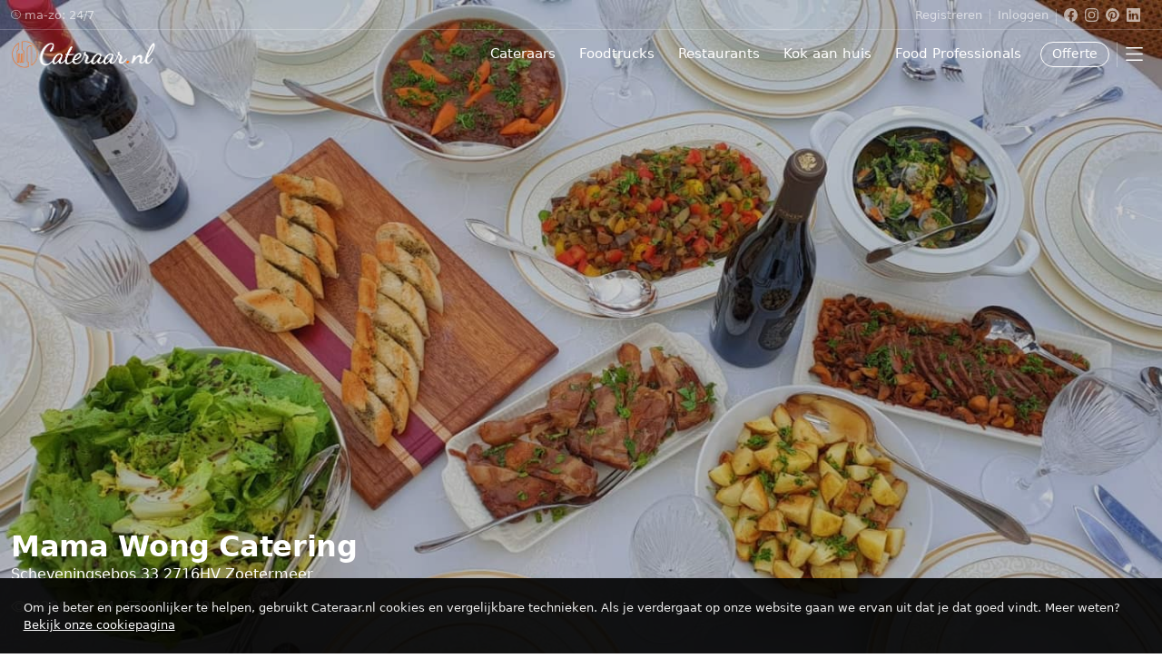

--- FILE ---
content_type: text/html; charset=UTF-8
request_url: https://www.cateraar.nl/cateringbedrijf/ZuidHolland/Zoetermeer/mama-wong-catering
body_size: 14212
content:
<!DOCTYPE html>
<html itemscope="" itemtype="http://schema.org/WebPage" lang="nl-NL" prefix="og: http://ogp.me/ns# fb: http://ogp.me/ns/fb#">
<head>
	<meta charset="utf-8">
	<meta http-equiv="X-UA-Compatible" content="IE=edge">
    <meta name="viewport" content="width=device-width, initial-scale=1">
	<title>Mama Wong Catering | Catering in Leiderdorp &raquo; Cateraar.nl</title>
	<meta name="description" content="Mama Wong Catering het beste cateringbedrijf voor uw catering in Zoetermeer, Zuid-Holland. Ontdek en vergelijk via Cateraar.nl">
	<meta name="author" content="Cateraar.nl">
	<meta name="robots" content="index, follow">
	
	<link rel="preload" href="/static/css/global.css" as="style">
	<link rel="preload" href="/static/js/global.js" as="script">
	<link rel="stylesheet" href="/static/css/global.css">
	
	<meta name="twitter:title" content="Mama Wong Catering | Voor catering in Zoetermeer &raquo; Cateraar.nl">
	<meta name="twitter:description" content="Mama Wong Catering het beste cateringbedrijf voor uw catering in Zoetermeer, Zuid-Holland. Ontdek en vergelijk via Cateraar.nl">
	<meta name="twitter:image" content="https://www.cateraar.nl/static-clients/mama-wong/Mama-Wong-Catering-800x533.jpg">
	<meta name="twitter:card" content="summary_large_image">
	<meta name="twitter:site" content="@cateraarnl">
	<meta name="twitter:creator" content="@cateraarnl">
	<meta name="twitter:domain" content="cateraar.nl">

	<meta property="og:title" content="Mama Wong Catering | Voor catering in Zoetermeer &raquo; Cateraar.nl">
	<meta property="og:description" content="Mama Wong Catering het beste cateringbedrijf voor uw catering in Zoetermeer, Zuid-Holland. Ontdek en vergelijk via Cateraar.nl">
	<meta property="og:url" content="https://www.cateraar.nl/cateringbedrijf/ZuidHolland/Zoetermeer/mama-wong-catering">
	<meta property="og:image" content="https://www.cateraar.nl/static-clients/mama-wong/Mama-Wong-Catering-800x533.jpg">
	<meta property="og:locale" content="nl_NL">
	<meta property="og:type" content="article">
	<meta property="article:publisher" content="https://www.facebook.com/CateraarNL">
	<meta property="article:author" content="https://www.facebook.com/CateraarNL/">
	<meta property="og:site_name" content="Cateraar.nl">
	
	<link rel="apple-touch-icon" sizes="180x180" href="/static/favicons/apple-touch-icon.png">
	<link rel="shortcut icon" href="/static/favicons/favicon.ico" type="image/x-icon">
	<meta name="apple-mobile-web-app-title" content="Cateraar.nl">
	<meta name="application-name" content="Cateraar.nl">
	<meta name="theme-color" content="#1976d2">
	
	<link rel="canonical" href="https://www.cateraar.nl/cateringbedrijf/ZuidHolland/Zoetermeer/mama-wong-catering">

<script>(function(w,d,s,l,i){w[l]=w[l]||[];w[l].push({'gtm.start':
new Date().getTime(),event:'gtm.js'});var f=d.getElementsByTagName(s)[0],
j=d.createElement(s),dl=l!='dataLayer'?'&l='+l:'';j.async=true;j.src=
'https://www.googletagmanager.com/gtm.js?id='+i+dl;f.parentNode.insertBefore(j,f);
})(window,document,'script','dataLayer','GTM-PP9KJR3');</script>
</head>
<body>
<noscript><iframe src="https://www.googletagmanager.com/ns.html?id=GTM-PP9KJR3" height="0" width="0" style="display:none;visibility:hidden"></iframe></noscript><header id="navigation-transparent"><style>.btn-nav-offerte{border-radius: 6rem;margin-top: 0.8rem;font-size: 14px;--bs-btn-padding-x: 0.75rem;--bs-btn-padding-y: 0.15rem;font-weight: 500;} #navigation .btn-nav-offerte{color:#0071c2; border-color: #0071c2; background-color: #ebf3ff;} #navigation-transparent .btn-nav-offerte{color:#fff; border-color: #fff; background-color:transparent;} </style>

<div class="nav-top d-none d-lg-block">
	<div class="container-xxl ">
		<div class="d-flex flex-row justify-content-between">
			<div class="order-first flex-sm-grow-1 my-1"><span class="nav-top-text"><svg class="nav-top-contact me-1"><use href="#icon-clock-1"></use></svg>ma-zo: 24/7</span></div>
			<div class="order-0 mx-2 my-1"><a class="nav-top-text" href="/inschrijven-als-cateraar" title="Inschrijven als Cateraar">Registreren</a></div>
			<div class="order-1 mx-2 nav-top-separator "></div>
			<div class="order-2 mx-2 my-1"><a class="nav-top-text" href="/mijn-account" title="Inloggen voor partners">Inloggen</a></div>
			<div class="order-3 mx-2 nav-top-separator"></div>
			<div class="order-last mx-2 my-1">
				<ul class="list-unstyled d-flex m-0">
					<li class="me-2"><a href="https://www.facebook.com/CateraarNL" title="Cateraar.nl op Facebook" rel="noopener noreferrer" target="_blank"><svg class="nav-top-social"><use href="#facebook"></use></svg><span class="visually-hidden">Cateraar.nl op Facebook</span></a></li>
					<li class="me-2"><a href="https://www.instagram.com/cateraarnl/" title="Cateraar.nl op Instagram" rel="noopener noreferrer" target="_blank"><svg class="nav-top-social"><use href="#instagram"></use></svg><span class="visually-hidden">Cateraar.nl op Instagram</span></a></li>
					<li class="me-2"><a href="https://nl.pinterest.com/cateraarnl/" title="Cateraar.nl op Pinterest" rel="noopener noreferrer" target="_blank"><svg class="nav-top-social"><use href="#pinterest"></use></svg><span class="visually-hidden">Cateraar.nl op Pinterest</span></a></li>
					<li class="me-1"><a href="https://www.linkedin.com/company/cateraar.nl" title="Cateraar.nl op LinkedIn" rel="noopener noreferrer" target="_blank"><svg class="nav-top-social"><use href="#linkedin"></use></svg><span class="visually-hidden">Cateraar.nl op LinkedIn</span></a></li>
				</ul>
			</div>
		</div>
	</div>
</div>
<div class="container-xxl">
	<div class="d-flex flex-row justify-content-between">
		<div class="order-0 order-sm-first order-md-first flex-sm-grow-1"><p class="navbar-logo my-2"><a href="/" title="Cateraar.nl">Cateraar.nl</a></p></div>
		<div class="order-0 d-none d-lg-block my-2"><a class="btn btn-nav" href="/cateringbedrijf" title="Catering bedrijven in Nederland">Cateraars</a></div>
		<div class="order-1 d-none d-lg-block my-2"><a class="btn btn-nav" href="/foodtruck" title="Foodtrucks voor uw evenement in Nederland vindt u hier!">Foodtrucks</a></div>
		<div class="order-2 d-none d-lg-block my-2"><a class="btn btn-nav" href="/restaurant" title="De beste Restaurant voor catering vindt u hier!">Restaurants</a></div>
		<div class="order-3 d-none d-lg-block my-2"><a class="btn btn-nav" href="/kok-aan-huis" title="Kok aan Huis nodig? De beste Koks vindt u hier!">Kok aan huis</a></div>
		<div class="order-4 d-none d-lg-block my-2"><a class="btn btn-nav" href="/food-professionals" title="De beste Food Professionals vindt u hier!">Food Professionals</a></div>
		<div class="order-last order-sm-4 order-md-4 mx-0 mx-sm-2"><a class="btn btn-nav-offerte" href="/offerte-aanvragen" title="Vraag Catering Offertes aan ">Offerte</a></div>
		<div class="nav-separator order-5 d-none d-sm-block my-2"></div>
		<div class="order-first order-sm-last order-md-last my-2">
			<button class="btn btn-nav p-1" type="button" data-bs-toggle="offcanvas" data-bs-target="#MainMobileNavigation" aria-controls="MainMobileNavigation" aria-label="Mobile Menu">
				<svg class="navigation-icon-svg-hamburger"><use href="#hamburger"></use></svg>
			</button>
		</div>
	</div>
</div>
<div id="MainMobileNavigation" class="offcanvas offcanvas-end" data-bs-backdrop="static" tabindex="-1">
	<div class="offcanvas-header">
		<a href="/" title="Cateraar.nl"><img class="lazy" data-src="/static/img/Cateraar.png" width="160" height="34" alt="Cateraar.nl"></a><button type="button" class="btn-close text-black" data-bs-dismiss="offcanvas" aria-label="Close"></button>
	</div>
	<div class="offcanvas-body p-0">
		<ul class="list-unstyled mt-3">
			<li><a class="nav__link nav__link-first nav__link-latest nav__aanvragen" href="/offerte-aanvragen" title="Catering offertes aanvragen"><svg class="nav-svg-booking"><use href="#icon-nav-booking"></use></svg>Offerte Aanvragen</a></li>
		</ul>
		<ul class="list-unstyled">
			<li><a class="nav__link nav__link-first" href="/cateringbedrijf" title="Catering bedrijven in Nederland">Cateraars</a></li>
			<li><a class="nav__link" href="/foodtruck" title="Foodtrucks voor uw evenement in Nederland vindt u hier!">Foodtrucks</a></li>
			<li><a class="nav__link" href="/restaurant" title="De beste Restaurant voor catering vindt u hier!">Restaurants</a></li>
			<li><a class="nav__link" href="/kok-aan-huis" title="Kok aan Huis nodig? De beste Koks vindt u hier!">Koks aan Huis</a></li>
			<li><a class="nav__link nav__link-latest" href="/food-professionals" title="De beste Food Professionals vindt u hier!"> Food professionals</a></li>
		</ul>
		<div class="accordion" id="MainMobileNavigation-Accordion">
			<div class="accordion-item">
				<div class="accordion-header" id="MainMobileMenu">
					<button class="accordion-button collapsed" type="button" data-bs-toggle="collapse" data-bs-target="#MainMobileNavigation-Accordion-o" aria-expanded="false" aria-controls="MainMobileNavigation-Accordion-o">
						<svg class="nav-svg-inline nav-svg-btn-accordion"><use href="#icon-briefcase"></use></svg> Zakelijk
					</button>
				</div>
				<div id="MainMobileNavigation-Accordion-o" class="accordion-collapse collapse" aria-labelledby="MainMobileMenu" data-bs-parent="#MainMobileNavigation-Accordion">
					<div class="accordion-body p-0">
						<a class="nav__link nav__link-sm" href="/mijn-account" title="Inloggen voor Cateraars"> Inloggen als Cateraar</a>
						<a class="nav__link nav__link-sm" href="/inschrijven-als-cateraar" title="Inschrijven als Cateraar"> Bedrijf aanmelden</a>
						<a class="nav__link nav__link-sm" href="/partner" title="Word partner"> Partner worden</a>
						<a class="nav__link nav__link-sm" href="/contact" title="Contact met Cateraar.nl"> Contact</a>
					</div>
				</div>
			</div>
		</div>
	</div>
</div></header>
<section id="customer_profile_header">
	<div class="customer-profile-wrapper lazy" data-bg="/static-clients/mama-wong/mama-wong-1366x768.jpg" title="Mama Wong Catering | Catering in Zoetermeer | Cateraar.nl" alt="Mama Wong Catering | Catering in Zoetermeer | Cateraar.nl"  width="100%" height="100%">
		<div class="overlay op-2"></div>
		<div class="container-xxl">
			<div class="row">
				<div class="col-12">
					<div class="customer-profile-intro">
						<h1 itemprop="headline" class="text-white fw-bold ls-1 m-0">Mama Wong Catering</h1>
						<h2 itemprop="headline" class="text-white like-p fw-light m-0">Scheveningsebos 33 2716HV Zoetermeer</h2>
						<div id="customer_profile_views" class="mt-2">
							<ul class="list-inline">
								<li class="list-inline-item"><svg class="view-icon-svg-eye"><use href="#icon-eye"></use></svg>
								2286								</li>
																<li class="list-inline-item">
									<a href="/offerte-aanvragen" class="click-trigger" data-click-id="click-link"><svg class="view-icon-svg-globe">
										<use href="#icon-globe"></use></svg>
										<span id="click-link">54</span>
									</a>
								</li>
								<li class="list-inline-item">
									<a href="/offerte-aanvragen" class="click-trigger" data-click-id="click-mail"><svg class="view-icon-svg-envelope icon-svg-rotate">
										<use href="#icon-envelope"></use></svg>
										<span id="click-mail">25</span>
									</a>
								</li>
								<li class="list-inline-item">
									<a href="/offerte-aanvragen" class="click-trigger" data-click-id="click-phone"><svg class="view-icon-svg-phone">
										<use href="#icon-phone-contact"></use></svg>
										<span id="click-phone">49</span>
									</a>
								</li>
							</ul>	
						</div>
					</div>
				</div>
			</div>
		</div>
	</div>
</section>
<section class="pt-5">
<div class="container-xxl">
	<div class="row justify-content-between">
		<div class="col-12 col-sm-12 col-md-12 col-lg-8 col-xl-8 col-xxl-8">
			<div class="d-block d-sm-block d-md-block d-lg-none d-xl-none d-xxl-none col-12 col-sm-8 col-md-10  mx-auto mb-5">
				<div class="row row-cols-1 row-cols-sm-1 row-cols-md-2 row-cols-lg-2 row-cols-xl-2 row-cols-xxl-2 g-4">
					<div class="col flex">
						<div id="promo-aanvragen-mobile" class="card shadow-sm h-100">
							<div class="card-body p-5 px-5 px-sm-4 px-md-4">
								<p itemprop="text" class="text-white fw-bold h5 ls-1 text-uppercase">Offertes aanvragen!</p>
								<p itemprop="text" class="text-white fw-normal lh-2">Vul ons aanvraagformulier in en laat u informeren, vergelijk en kies de beste cateraar voor uw event.</p>
								<div class="d-grid col-12 col-sm-12 col-md-12 col-lg-12 col-xl-12 col-xxl-12">
									<a class="btn promo-btn click-trigger fw-medium" href="/offerte-aanvragen" data-click-id="click-mail" title="Vraag offertes aan">vraag offertes aan</a>
								</div>
							</div>
						</div>
					</div>
					<div class="col flex d-none d-md-block">
						<div id="promo-leden-mobile" class="card h-100">
							<div class="card-body p-5">
								<p itemprop="text" class="promo-title">Jouw vermelding op onze website<span class="dot-colored">?</span></p>
								<a itemprop="url" class="btn promo-btn mt-2 click-trigger" href="/inschrijven-als-cateraar" data-click-id="click-link" title="wordt partner" >Ontdek en meld je aan!</a>
							</div>
						</div>
					</div>
				</div>
			</div>
			<div class="px-4 px-sm-5 px-lg-5 py-5 mx-0 mx-sm-4 mx-md-5 mx-lg-5">
				<h2 itemprop="headline" class="fs-1 text-black fw-light ls-1 lh-2 mb-4">Mama Wong Catering, volledig naar uw wens en op maat samengesteld<span class="dot-colored">.</span></h2>
				<p itemprop="text" class="profile-text hyphens mb-4">Wilt u uw feest of evenement voorzien van heerlijke internationale gerechten? Dan is Mama Wong Catering wat u zoekt. Niet alleen verzorgt zij een uitzonderlijke catering voorzien van authentieke gerechten, maar zij houdt hierbij rekening met uw culinaire wensen en de sfeer van uw evenement.</p>
				<p itemprop="text" class="profile-text hyphens mb-4">Mama Wong Catering wordt gerund door Lutcia Wongkonloi. Al meer dan 36 jaar behoort het koken tot haar grote passie, waar zij anderen graag van laat genieten. In haar gerechten verwerkt zij de traditionele Aziatische, Caribische en mediterrane smaken en bereidingswijze.</p>
			</div>
			<div class="py-5">
				<div id="customer_profile_gallery" class="carousel slide" data-bs-ride="carousel">
					<div class="carousel-indicators">
						<button type="button" data-bs-target="#customer_profile_gallery" data-bs-slide-to="0" class="active" aria-current="true" aria-label="Slide 1"></button>
						<button type="button" data-bs-target="#customer_profile_gallery" data-bs-slide-to="1" aria-label="Slide 2"></button>
						<button type="button" data-bs-target="#customer_profile_gallery" data-bs-slide-to="2" aria-label="Slide 3"></button>
						<button type="button" data-bs-target="#customer_profile_gallery" data-bs-slide-to="3" aria-label="Slide 4"></button>
						<button type="button" data-bs-target="#customer_profile_gallery" data-bs-slide-to="4" aria-label="Slide 5"></button>
						<button type="button" data-bs-target="#customer_profile_gallery" data-bs-slide-to="5" aria-label="Slide 6"></button>
						<button type="button" data-bs-target="#customer_profile_gallery" data-bs-slide-to="6" aria-label="Slide 7"></button>
					</div>
					<div class="carousel-inner">
						<div class="carousel-item active"><img itemprop="image" class="lazy d-block w-100 rounded" loading="lazy" width="100%" height="100%" data-src="/static-clients/mama-wong/Mama-Wong-Catering-1-800x533.jpg" alt="Mama Wong Catering | Catering in Zoetermeer | Cateraar.nl"></div>
						<div class="carousel-item"><img itemprop="image" class="lazy d-block w-100 rounded" loading="lazy" width="100%" height="100%" data-src="/static-clients/mama-wong/Mama-Wong-Catering-2-800x533.jpg" alt="Mama Wong Catering | Catering in Zoetermeer | Cateraar.nl"></div>
						<div class="carousel-item"><img itemprop="image" class="lazy d-block w-100 rounded" loading="lazy" width="100%" height="100%" data-src="/static-clients/mama-wong/Mama-Wong-Catering-1-800x533.jpg" alt="Mama Wong Catering | Catering in Zoetermeer | Cateraar.nl"></div>
						<div class="carousel-item"><img itemprop="image" class="lazy d-block w-100 rounded" loading="lazy" width="100%" height="100%" data-src="/static-clients/mama-wong/Mama-Wong-Catering-2-800x533.jpg" alt="Mama Wong Catering | Catering in Zoetermeer | Cateraar.nl"></div>
						<div class="carousel-item"><img itemprop="image" class="lazy d-block w-100 rounded" loading="lazy" width="100%" height="100%" data-src="/static-clients/mama-wong/Mama-Wong-Catering-1-800x533.jpg" alt="Mama Wong Catering | Catering in Zoetermeer | Cateraar.nl"></div>
						<div class="carousel-item"><img itemprop="image" class="lazy d-block w-100 rounded" loading="lazy" width="100%" height="100%" data-src="/static-clients/mama-wong/Mama-Wong-Catering-2-800x533.jpg" alt="Mama Wong Catering | Catering in Zoetermeer | Cateraar.nl"></div>
						<div class="carousel-item"><img itemprop="image" class="lazy d-block w-100 rounded" loading="lazy" width="100%" height="100%" data-src="/static-clients/mama-wong/Mama-Wong-Catering-1-800x533.jpg" alt="Mama Wong Catering | Catering in Zoetermeer | Cateraar.nl"></div>
					</div>
					<button class="carousel-control-prev" type="button" data-bs-target="#customer_profile_gallery" data-bs-slide="prev"><span class="carousel-control-prev-icon" aria-hidden="true"></span><span class="visually-hidden">Previous</span></button>
					<button class="carousel-control-next" type="button" data-bs-target="#customer_profile_gallery" data-bs-slide="next"><span class="carousel-control-next-icon" aria-hidden="true"></span><span class="visually-hidden">Next</span></button>
				</div>
			</div>
			<div class="px-4 px-sm-5 px-lg-5 py-5 mx-0 mx-sm-4 mx-md-5 mx-lg-5">
				<h2 itemprop="headline" class="fs-1 text-black fw-light ls-1 lh-2 mb-4">Mama Wong Catering | Internationale Catering<span class="dot-colored">.</span></h2>
				<p itemprop="text" class="profile-text hyphens mb-4">Wanneer zij het eten van uw evenement verzorgt, dan zijn uw gasten verzekerd van pure, smaakvolle en met liefde bereidde smaken. Haar ervaring en liefde voor koken maken Mama Wong een uitzonderlijke catering voor feesten die vragen om smaakvolle internationale gerechten.</p>
				<p itemprop="text" class="profile-text hyphens mb-4">Mama Wong verzorgt graag de catering voor verschillende partijen, uiteenlopend van huwelijksfeesten en zakenlunches tot aan intieme diners of gerechten bij u thuis. Ook voor de themafeesten heeft Mama Wong gepaste buffetten samengesteld. Naast een uitgebreide catering kan Mama Wong u ook voorzien van personeel, drank, servies en bestek.</p>
			</div>
			<div class="pb-5 px-4 px-sm-5 px-lg-5  mx-0 mx-sm-4 mx-md-5 mx-lg-5">
				<div class="card">
					<div class="card-body p-4">
						<h3 itemprop="headline" class="text-black fw-medium fs-5 m-0 lh-2 mb-2">Mama Wong Catering uit Zoetermeer<span class="dot-colored">.</span></h3>
						<p itemprop="image" class="hyphens m-0">De mogelijkheden zijn eindeloos, neem gerust contact met Mama Wong Catering uit Zoetermeer op om uw wensen te bespreken.</p>
					</div>
				</div>
			</div>
		</div>
		<div class="col-12 col-sm-12 col-md-12 col-lg-4 col-xl-3 col-xxl-3">
			<div class="sticky-contact-top d-none d-sm-none d-md-none d-lg-block d-xl-block d-xxl-block">
				<div id="promo-aanvragen" class="card shadow-sm">
					<div class="card-body p-5">
						<h4 itemprop="headline" class="text-white fw-bold h5 ls-1 text-uppercase">Offertes aanvragen!</h4>
						<p itemprop="text" class="text-white hyphens fw-normal">Vul ons aanvraagformulier in en laat u informeren over de mogelijkheden. Vergelijk en kies de beste Cateraar voor uw event.</p>
						<div class="d-grid col-12 col-sm-12 col-md-12 col-lg-12 col-xl-12 col-xxl-12">
							<a itemprop="url" class="btn promo-btn click-trigger fw-medium" href="/offerte-aanvragen" data-click-id="click-mail" title="Vraag offertes aan">vraag offertes aan</a>
						</div>
					</div>
				</div>
				<div class="mt-4">
					<div id="promo-leden" class="card">
						<div class="card-body p-5">
							<p itemprop="text" class="promo-title">Jouw vermelding op onze website<span class="dot-colored">?</span></p>
							<a itemprop="url" class="btn promo-btn mt-2 click-trigger" href="/inschrijven-als-cateraar" data-click-id="click-link" title="wordt partner" >Ontdek en meld je aan!</a>
						</div>
					</div>
				</div>
			</div>
		</div>
	</div>
</div>
</section>
<div id="breadcrumb" class="mt-5">
	<div class="container">
		<ul itemscope itemtype="http://schema.org/BreadcrumbList">
			<li itemprop="itemListElement" itemscope itemtype="http://schema.org/ListItem"><a itemprop="item" href="/"><span itemprop="name">Cateraar.nl</span></a><meta itemprop="position" content="0"></li>
			<li itemprop="itemListElement" itemscope itemtype="http://schema.org/ListItem"><a itemprop="item" href="/cateringbedrijf"><span itemprop="name">Cateringbedrijf</span></a><meta itemprop="position" content="1"></li>
			<li itemprop="itemListElement" itemscope itemtype="http://schema.org/ListItem"><a itemprop="item" href="/cateringbedrijf/ZuidHolland"><span itemprop="name">Zuid Holland</span></a><meta itemprop="position" content="2"></li>
			<li itemprop="itemListElement" itemscope itemtype="http://schema.org/ListItem"><a itemprop="item" href="/cateringbedrijf/ZuidHolland/Zoetermeer"><span itemprop="name">Zoetermeer</span></a><meta itemprop="position" content="3"></li>
			<li itemprop="itemListElement" itemscope itemtype="http://schema.org/ListItem"><a itemprop="item" href="/cateringbedrijf/ZuidHolland/Zoetermeer/mama-wong-catering"><span itemprop="name">Mama Wong Catering</span></a><meta itemprop="position" content="4"></li>
		</ul>
	</div>
</div>
<footer role="contentinfo">
  <div id="footer-first">
	<div class="container pt-5 pb-3">
	  <div class="row py-5">
		<section class="mb-5 mt-xl-0 col-12 col-sm-12 col-md-12 col-lg-auto col-xl-4 col-xxl-4">
		  <a class="d-flex align-items-center link-dark text-decoration-none" href="/">
			<img class="footer--logo mb-2" src="/static/img/Cateraar-all-white.png" width="160" height="34" loading="lazy" decoding="async" alt="Cateraar.nl">
		  </a>
		  <p>We zijn altijd op zoek naar cateraars, traiteurs en foodtrucks, zodat we onze bezoekers nog beter kunnen helpen.</p>
		  <a class="btn btn-primary-footer" href="/partner">Word partner</a>
		</section>
		<nav class="mb-5 mb-xl-0 mt-4 mt-xl-0 col-6 col-sm-6 col-md-4 col-lg-4 col-xl-2 offset-xl-1 col-xxl-2" aria-label="Zakelijk">
		  <h2 class="title">Zakelijk</h2>
		  <ul class="nav flex-column">
			<li class="nav-item mb-2"><a class="nav-link p-0" href="/mijn-account">Inloggen</a></li>
			<li class="nav-item mb-2"><a class="nav-link p-0" href="/inschrijven-als-cateraar">Bedrijf aanmelden</a></li>
			<li class="nav-item mb-2"><a class="nav-link p-0" href="/zakelijk/adverteren">Adverteren</a></li>
		  </ul>
		</nav>
		<nav class="mb-5 mb-xl-0 mt-4 mt-xl-0 col-6 col-sm-6 col-md-4 col-lg-4 col-xl-2 col-xxl-2" aria-label="Klantenservice">
		  <h2 class="title">Klantenservice</h2>
		  <ul class="nav flex-column">
			<li class="nav-item mb-2"><a class="nav-link p-0" href="/klantenservice">Klantenservice</a></li>
			<li class="nav-item mb-2"><a class="nav-link p-0" href="/contact">Contact</a></li>
		  </ul>
		</nav>
		<section class="mb-5 mb-xl-0 mt-4 mt-xl-0 col-12 col-sm-12 col-md-4 col-lg-4 col-xl-3 col-xxl-3">
		  <h2 class="title">Volg ons</h2>
		  <ul class="list-inline" aria-label="Sociale media">
			<li class="list-inline-item"><a href="https://www.linkedin.com/company/cateraar.nl" rel="noopener noreferrer" target="_blank"><svg class="footer-icon-svg" aria-hidden="true" focusable="false"><use href="#linkedin"></use></svg><span class="visually-hidden">Cateraar.nl op LinkedIn</span></a></li>
			<li class="list-inline-item"><a href="https://www.facebook.com/CateraarNL" rel="noopener noreferrer" target="_blank"><svg class="footer-icon-svg" aria-hidden="true" focusable="false"><use href="#facebook"></use></svg><span class="visually-hidden">Cateraar.nl op Facebook</span></a></li>
			<li class="list-inline-item"><a href="https://www.instagram.com/cateraarnl/" rel="noopener noreferrer" target="_blank"><svg class="footer-icon-svg" aria-hidden="true" focusable="false"><use href="#instagram"></use></svg><span class="visually-hidden">Cateraar.nl op Instagram</span></a></li>
			<li class="list-inline-item"><a href="https://nl.pinterest.com/cateraarnl/" rel="noopener noreferrer" target="_blank"><svg class="footer-icon-svg" aria-hidden="true" focusable="false"><use href="#pinterest"></use></svg><span class="visually-hidden">Cateraar.nl op Pinterest</span></a></li>
		  </ul>
		  <p><a href="/nieuwsbrief">Meld je aan</a> voor onze nieuwsbrief</p>
		</section>
	  </div>
	</div>
  </div>
  <div id="footer-last">
	<div class="container footer-borderline">
	  <div class="row py-5 text-center">
		<div class="col-12 mb-2">
		  <a class="text-decoration-none" href="/klantenservice">Privacy</a> |
		  <a class="text-decoration-none" href="/klantenservice">Algemene voorwaarden</a> |
		  <a class="text-decoration-none" href="/klantenservice">Cookies</a>
		</div>
		<div class="col-12">
		  <a class="text-decoration-none" href="/">© 2013 - 2026 - Cateraar.nl</a>
		</div>
	  </div>
	</div>
  </div>
</footer><script src="/static/js/global.js" defer></script>
<script>var clicks = document.querySelectorAll('.click-trigger');for(var i = 0; i < clicks.length; i++){clicks[i].onclick = function(){var id = this.getAttribute('data-click-id');var post = 'id='+id;var req = new XMLHttpRequest();req.open('POST', '/static-clients/mama-wong/counter.php', true);req.setRequestHeader('Content-Type', 'application/x-www-form-urlencoded');req.onreadystatechange = function(){if (req.readyState != 4 || req.status != 200) return;document.getElementById(id).innerHTML = req.responseText;};req.send(post);}}</script>
<svg xmlns="http://www.w3.org/2000/svg" style="display: none;"><symbol id="telephone" viewBox="0 0 16 16"><path d="M3.654 1.328a.678.678 0 0 0-1.015-.063L1.605 2.3c-.483.484-.661 1.169-.45 1.77a17.568 17.568 0 0 0 4.168 6.608 17.569 17.569 0 0 0 6.608 4.168c.601.211 1.286.033 1.77-.45l1.034-1.034a.678.678 0 0 0-.063-1.015l-2.307-1.794a.678.678 0 0 0-.58-.122l-2.19.547a1.745 1.745 0 0 1-1.657-.459L5.482 8.062a1.745 1.745 0 0 1-.46-1.657l.548-2.19a.678.678 0 0 0-.122-.58L3.654 1.328zM1.884.511a1.745 1.745 0 0 1 2.612.163L6.29 2.98c.329.423.445.974.315 1.494l-.547 2.19a.678.678 0 0 0 .178.643l2.457 2.457a.678.678 0 0 0 .644.178l2.189-.547a1.745 1.745 0 0 1 1.494.315l2.306 1.794c.829.645.905 1.87.163 2.611l-1.034 1.034c-.74.74-1.846 1.065-2.877.702a18.634 18.634 0 0 1-7.01-4.42 18.634 18.634 0 0 1-4.42-7.009c-.362-1.03-.037-2.137.703-2.877L1.885.511z"/></symbol><symbol id="icon-booking" viewBox="0 0 1000 1000"><path d="M495.2380964285715 616.6666667857143C495.2380964285715 629.0476189285714 484.7619035714286 639.5238096428571 472.3809535714286 639.5238096428571H186.6666667857142C174.2857142857142 639.5238096428571 163.8095239285714 629.0476189285714 163.8095239285714 616.6666667857143C163.8095239285714 604.2857142857142 174.2857142857143 593.8095239285714 186.6666667857142 593.8095239285714H472.3809535714286C485.7142857142857 593.8095239285714 495.2380964285715 604.2857142857142 495.2380964285715 616.6666667857143zM458.0952392857143 507.1428571428571C458.0952392857143 519.523809642857 447.6190464285715 530 435.2380964285715 530H284.7619046428572C272.3809525 530 261.9047617857143 519.5238096428571 261.9047617857143 507.1428571428571S272.3809525000001 484.2857142857142 284.7619046428572 484.2857142857142H435.2380964285715C448.5714285714286 484.2857142857142 458.0952392857143 494.7619046428571 458.0952392857143 507.1428571428571zM681.9047607142858 749.0476189285714H94.2857142857143C81.9047617857143 749.0476189285714 71.4285714285715 738.5714285714286 71.4285714285715 726.1904760714285C71.4285714285715 713.8095239285715 81.9047617857143 703.3333332142856 94.2857142857143 703.3333332142856H682.8571428571429C794.2857142857143 703.3333332142856 883.8095250000001 612.8571428571429 883.8095250000001 502.3809525C883.8095250000001 391.9047607142857 793.3333321428572 301.4285714285715 682.8571428571429 301.4285714285715C607.6190464285714 301.4285714285715 539.0476178571429 343.3333321428571 503.8095250000001 410C500.0000000000001 417.6190475000001 492.3809535714286 422.3809525000001 483.8095250000001 422.3809525000001H366.6666667857143C354.2857142857144 422.3809525000001 343.8095239285715 411.9047617857143 343.8095239285715 399.5238096428572C343.8095239285715 387.1428571428571 354.2857142857143 376.6666678571428 366.6666667857143 376.6666678571428H469.5238107142857C513.3333321428572 301.4285714285714 594.2857142857143 254.7619035714286 681.9047607142858 254.7619035714286C818.0952392857143 255.7142857142857 928.5714285714286 366.190475 928.5714285714286 502.3809525C928.5714285714286 638.5714285714284 818.0952392857142 749.0476189285714 681.9047607142858 749.0476189285714zM681.9047607142858 663.3333332142857C668.5714285714287 663.3333332142857 657.1428571428572 651.9047617857143 657.1428571428572 638.5714285714287V497.6190475V492.8571428571429C657.1428571428572 490.9523810714286 658.0952392857143 490 658.0952392857143 488.0952382142858C659.0476178571429 487.1428571428572 659.0476178571429 485.2380953571429 660 484.2857142857143C660.9523821428571 483.3333332142859 661.9047607142857 481.4285714285714 662.8571428571428 480.476190357143L725.7142857142858 417.6190475000001C730.4761892857143 412.8571428571429 737.1428571428572 410 742.8571428571429 410C749.5238107142858 410 755.2380964285715 412.8571428571428 760.0000000000001 417.6190475000001C769.5238107142857 427.1428571428571 769.5238107142857 443.3333332142858 760.0000000000001 452.8571428571429L703.809525 509.0476189285715V638.5714285714287C706.6666678571428 651.9047617857143 696.190475 663.3333332142859 681.9047607142858 663.3333332142859z"/></symbol><symbol id="icon-nav-booking" viewBox="300 200 400 560"><path d="M495.2380964285715 616.6666667857143C495.2380964285715 629.0476189285714 484.7619035714286 639.5238096428571 472.3809535714286 639.5238096428571H186.6666667857142C174.2857142857142 639.5238096428571 163.8095239285714 629.0476189285714 163.8095239285714 616.6666667857143C163.8095239285714 604.2857142857142 174.2857142857143 593.8095239285714 186.6666667857142 593.8095239285714H472.3809535714286C485.7142857142857 593.8095239285714 495.2380964285715 604.2857142857142 495.2380964285715 616.6666667857143zM458.0952392857143 507.1428571428571C458.0952392857143 519.523809642857 447.6190464285715 530 435.2380964285715 530H284.7619046428572C272.3809525 530 261.9047617857143 519.5238096428571 261.9047617857143 507.1428571428571S272.3809525000001 484.2857142857142 284.7619046428572 484.2857142857142H435.2380964285715C448.5714285714286 484.2857142857142 458.0952392857143 494.7619046428571 458.0952392857143 507.1428571428571zM681.9047607142858 749.0476189285714H94.2857142857143C81.9047617857143 749.0476189285714 71.4285714285715 738.5714285714286 71.4285714285715 726.1904760714285C71.4285714285715 713.8095239285715 81.9047617857143 703.3333332142856 94.2857142857143 703.3333332142856H682.8571428571429C794.2857142857143 703.3333332142856 883.8095250000001 612.8571428571429 883.8095250000001 502.3809525C883.8095250000001 391.9047607142857 793.3333321428572 301.4285714285715 682.8571428571429 301.4285714285715C607.6190464285714 301.4285714285715 539.0476178571429 343.3333321428571 503.8095250000001 410C500.0000000000001 417.6190475000001 492.3809535714286 422.3809525000001 483.8095250000001 422.3809525000001H366.6666667857143C354.2857142857144 422.3809525000001 343.8095239285715 411.9047617857143 343.8095239285715 399.5238096428572C343.8095239285715 387.1428571428571 354.2857142857143 376.6666678571428 366.6666667857143 376.6666678571428H469.5238107142857C513.3333321428572 301.4285714285714 594.2857142857143 254.7619035714286 681.9047607142858 254.7619035714286C818.0952392857143 255.7142857142857 928.5714285714286 366.190475 928.5714285714286 502.3809525C928.5714285714286 638.5714285714284 818.0952392857142 749.0476189285714 681.9047607142858 749.0476189285714zM681.9047607142858 663.3333332142857C668.5714285714287 663.3333332142857 657.1428571428572 651.9047617857143 657.1428571428572 638.5714285714287V497.6190475V492.8571428571429C657.1428571428572 490.9523810714286 658.0952392857143 490 658.0952392857143 488.0952382142858C659.0476178571429 487.1428571428572 659.0476178571429 485.2380953571429 660 484.2857142857143C660.9523821428571 483.3333332142859 661.9047607142857 481.4285714285714 662.8571428571428 480.476190357143L725.7142857142858 417.6190475000001C730.4761892857143 412.8571428571429 737.1428571428572 410 742.8571428571429 410C749.5238107142858 410 755.2380964285715 412.8571428571428 760.0000000000001 417.6190475000001C769.5238107142857 427.1428571428571 769.5238107142857 443.3333332142858 760.0000000000001 452.8571428571429L703.809525 509.0476189285715V638.5714285714287C706.6666678571428 651.9047617857143 696.190475 663.3333332142859 681.9047607142858 663.3333332142859z"/></symbol><symbol id="hamburger" viewBox="0 0 16 16"><path fill-rule="evenodd" d="M2.5 12a.5.5 0 0 1 .5-.5h10a.5.5 0 0 1 0 1H3a.5.5 0 0 1-.5-.5zm0-4a.5.5 0 0 1 .5-.5h10a.5.5 0 0 1 0 1H3a.5.5 0 0 1-.5-.5zm0-4a.5.5 0 0 1 .5-.5h10a.5.5 0 0 1 0 1H3a.5.5 0 0 1-.5-.5z"/></symbol><symbol id="facebook" viewBox="0 0 16 16"><path d="M16 8.049c0-4.446-3.582-8.05-8-8.05C3.58 0-.002 3.603-.002 8.05c0 4.017 2.926 7.347 6.75 7.951v-5.625h-2.03V8.05H6.75V6.275c0-2.017 1.195-3.131 3.022-3.131.876 0 1.791.157 1.791.157v1.98h-1.009c-.993 0-1.303.621-1.303 1.258v1.51h2.218l-.354 2.326H9.25V16c3.824-.604 6.75-3.934 6.75-7.951z"/></symbol><symbol id="twitter" viewBox="0 0 24 24"><path d="M18.244 2.25h3.308l-7.227 8.26 8.502 11.24H16.17l-5.214-6.817L4.99 21.75H1.68l7.73-8.835L1.254 2.25H8.08l4.713 6.231zm-1.161 17.52h1.833L7.084 4.126H5.117z"/></symbol><symbol id="twitter-old" viewBox="0 0 16 16"><path d="M5.026 15c6.038 0 9.341-5.003 9.341-9.334 0-.14 0-.282-.006-.422A6.685 6.685 0 0 0 16 3.542a6.658 6.658 0 0 1-1.889.518 3.301 3.301 0 0 0 1.447-1.817 6.533 6.533 0 0 1-2.087.793A3.286 3.286 0 0 0 7.875 6.03a9.325 9.325 0 0 1-6.767-3.429 3.289 3.289 0 0 0 1.018 4.382A3.323 3.323 0 0 1 .64 6.575v.045a3.288 3.288 0 0 0 2.632 3.218 3.203 3.203 0 0 1-.865.115 3.23 3.23 0 0 1-.614-.057 3.283 3.283 0 0 0 3.067 2.277A6.588 6.588 0 0 1 .78 13.58a6.32 6.32 0 0 1-.78-.045A9.344 9.344 0 0 0 5.026 15z"/></symbol><symbol id="instagram" viewBox="0 0 16 16"><path d="M8 0C5.829 0 5.556.01 4.703.048 3.85.088 3.269.222 2.76.42a3.917 3.917 0 0 0-1.417.923A3.927 3.927 0 0 0 .42 2.76C.222 3.268.087 3.85.048 4.7.01 5.555 0 5.827 0 8.001c0 2.172.01 2.444.048 3.297.04.852.174 1.433.372 1.942.205.526.478.972.923 1.417.444.445.89.719 1.416.923.51.198 1.09.333 1.942.372C5.555 15.99 5.827 16 8 16s2.444-.01 3.298-.048c.851-.04 1.434-.174 1.943-.372a3.916 3.916 0 0 0 1.416-.923c.445-.445.718-.891.923-1.417.197-.509.332-1.09.372-1.942C15.99 10.445 16 10.173 16 8s-.01-2.445-.048-3.299c-.04-.851-.175-1.433-.372-1.941a3.926 3.926 0 0 0-.923-1.417A3.911 3.911 0 0 0 13.24.42c-.51-.198-1.092-.333-1.943-.372C10.443.01 10.172 0 7.998 0h.003zm-.717 1.442h.718c2.136 0 2.389.007 3.232.046.78.035 1.204.166 1.486.275.373.145.64.319.92.599.28.28.453.546.598.92.11.281.24.705.275 1.485.039.843.047 1.096.047 3.231s-.008 2.389-.047 3.232c-.035.78-.166 1.203-.275 1.485a2.47 2.47 0 0 1-.599.919c-.28.28-.546.453-.92.598-.28.11-.704.24-1.485.276-.843.038-1.096.047-3.232.047s-2.39-.009-3.233-.047c-.78-.036-1.203-.166-1.485-.276a2.478 2.478 0 0 1-.92-.598 2.48 2.48 0 0 1-.6-.92c-.109-.281-.24-.705-.275-1.485-.038-.843-.046-1.096-.046-3.233 0-2.136.008-2.388.046-3.231.036-.78.166-1.204.276-1.486.145-.373.319-.64.599-.92.28-.28.546-.453.92-.598.282-.11.705-.24 1.485-.276.738-.034 1.024-.044 2.515-.045v.002zm4.988 1.328a.96.96 0 1 0 0 1.92.96.96 0 0 0 0-1.92zm-4.27 1.122a4.109 4.109 0 1 0 0 8.217 4.109 4.109 0 0 0 0-8.217zm0 1.441a2.667 2.667 0 1 1 0 5.334 2.667 2.667 0 0 1 0-5.334z"/></symbol><symbol id="pinterest" viewBox="0 0 16 16"><path d="M8 0a8 8 0 0 0-2.915 15.452c-.07-.633-.134-1.606.027-2.297.146-.625.938-3.977.938-3.977s-.239-.479-.239-1.187c0-1.113.645-1.943 1.448-1.943.682 0 1.012.512 1.012 1.127 0 .686-.437 1.712-.663 2.663-.188.796.4 1.446 1.185 1.446 1.422 0 2.515-1.5 2.515-3.664 0-1.915-1.377-3.254-3.342-3.254-2.276 0-3.612 1.707-3.612 3.471 0 .688.265 1.425.595 1.826a.24.24 0 0 1 .056.23c-.061.252-.196.796-.222.907-.035.146-.116.177-.268.107-1-.465-1.624-1.926-1.624-3.1 0-2.523 1.834-4.84 5.286-4.84 2.775 0 4.932 1.977 4.932 4.62 0 2.757-1.739 4.976-4.151 4.976-.811 0-1.573-.421-1.834-.919l-.498 1.902c-.181.695-.669 1.566-.995 2.097A8 8 0 1 0 8 0z"/></symbol><symbol id="linkedin" viewBox="0 0 16 16"><path d="M0 1.146C0 .513.526 0 1.175 0h13.65C15.474 0 16 .513 16 1.146v13.708c0 .633-.526 1.146-1.175 1.146H1.175C.526 16 0 15.487 0 14.854V1.146zm4.943 12.248V6.169H2.542v7.225h2.401zm-1.2-8.212c.837 0 1.358-.554 1.358-1.248-.015-.709-.52-1.248-1.342-1.248-.822 0-1.359.54-1.359 1.248 0 .694.521 1.248 1.327 1.248h.016zm4.908 8.212V9.359c0-.216.016-.432.08-.586.173-.431.568-.878 1.232-.878.869 0 1.216.662 1.216 1.634v3.865h2.401V9.25c0-2.22-1.184-3.252-2.764-3.252-1.274 0-1.845.7-2.165 1.193v.025h-.016a5.54 5.54 0 0 1 .016-.025V6.169h-2.4c.03.678 0 7.225 0 7.225h2.4z"/></symbol><symbol id="icon-phone-contact" viewBox="0 0 220 200"><path d="M198.048,160.105l-31.286-31.29c-6.231-6.206-16.552-6.016-23.001,0.433l-15.761,15.761 c-0.995-0.551-2.026-1.124-3.11-1.732c-9.953-5.515-23.577-13.074-37.914-27.421C72.599,101.48,65.03,87.834,59.5,77.874 c-0.587-1.056-1.145-2.072-1.696-3.038l10.579-10.565l5.2-5.207c6.46-6.46,6.639-16.778,0.419-23.001L42.715,4.769 c-6.216-6.216-16.541-6.027-23.001,0.433l-8.818,8.868l0.243,0.24c-2.956,3.772-5.429,8.124-7.265,12.816 c-1.696,4.466-2.752,8.729-3.235,12.998c-4.13,34.25,11.52,65.55,53.994,108.028c58.711,58.707,106.027,54.273,108.067,54.055 c4.449-0.53,8.707-1.593,13.038-3.275c4.652-1.818,9.001-4.284,12.769-7.233l0.193,0.168l8.933-8.747 C204.079,176.661,204.265,166.343,198.048,160.105z M190.683,176.164l-3.937,3.93l-1.568,1.507 c-2.469,2.387-6.743,5.74-12.984,8.181c-3.543,1.364-7.036,2.24-10.59,2.663c-0.447,0.043-44.95,3.84-100.029-51.235 C14.743,94.38,7.238,67.395,10.384,41.259c0.394-3.464,1.263-6.95,2.652-10.593c2.462-6.277,5.812-10.547,8.181-13.02l5.443-5.497 c2.623-2.63,6.714-2.831,9.112-0.433l31.286,31.286c2.394,2.401,2.205,6.492-0.422,9.13L45.507,73.24l1.95,3.282 c1.084,1.829,2.23,3.879,3.454,6.106c5.812,10.482,13.764,24.83,29.121,40.173c15.317,15.325,29.644,23.27,40.094,29.067 c2.258,1.249,4.32,2.398,6.17,3.5l3.289,1.95l21.115-21.122c2.634-2.623,6.739-2.817,9.137-0.426l31.272,31.279 C193.5,169.446,193.31,173.537,190.683,176.164z"></path></symbol><symbol id="icon-clock" viewBox="0 0 378.311 378.311"><path d="M189.156,0C84.858,0,0.001,84.858,0.001,189.155c0,104.298,84.857,189.155,189.155,189.155 c104.304,0,189.154-84.857,189.154-189.155C378.31,84.858,293.46,0,189.156,0z M189.156,347.144 c-87.117,0-157.988-70.87-157.988-157.988c0-87.115,70.871-157.988,157.988-157.988c87.117,0,157.986,70.873,157.986,157.988 C347.142,276.273,276.272,347.144,189.156,347.144z"></path><path d="M204.739,182.963V75.841c0-8.606-6.977-15.584-15.583-15.584c-8.605,0-15.582,6.978-15.582,15.584v113.314 c0,4.839,2.25,9.101,5.703,11.962c0.146,0.176,0.245,0.373,0.397,0.546l58.438,66.354c3.082,3.49,7.381,5.279,11.701,5.279 c3.652,0,7.33-1.276,10.289-3.888c6.461-5.692,7.084-15.537,1.398-21.998L204.739,182.963z"></path></symbol><symbol id="icon-check-circle" viewBox="0 0 16 16"><path d="M8 15A7 7 0 1 1 8 1a7 7 0 0 1 0 14zm0 1A8 8 0 1 0 8 0a8 8 0 0 0 0 16z"/><path d="M10.97 4.97a.235.235 0 0 0-.02.022L7.477 9.417 5.384 7.323a.75.75 0 0 0-1.06 1.06L6.97 11.03a.75.75 0 0 0 1.079-.02l3.992-4.99a.75.75 0 0 0-1.071-1.05z"/></symbol><symbol id="icon-x-circle" viewBox="0 0 16 16"><path d="M8 15A7 7 0 1 1 8 1a7 7 0 0 1 0 14zm0 1A8 8 0 1 0 8 0a8 8 0 0 0 0 16z"/><path d="M4.646 4.646a.5.5 0 0 1 .708 0L8 7.293l2.646-2.647a.5.5 0 0 1 .708.708L8.707 8l2.647 2.646a.5.5 0 0 1-.708.708L8 8.707l-2.646 2.647a.5.5 0 0 1-.708-.708L7.293 8 4.646 5.354a.5.5 0 0 1 0-.708z"/></symbol><symbol id="icon-clock-1" viewBox="0 0 16 16"><path d="M8 3.5a.5.5 0 0 0-1 0V9a.5.5 0 0 0 .252.434l3.5 2a.5.5 0 0 0 .496-.868L8 8.71V3.5z"/><path d="M8 16A8 8 0 1 0 8 0a8 8 0 0 0 0 16zm7-8A7 7 0 1 1 1 8a7 7 0 0 1 14 0z"/></symbol><symbol id="icon-clock-2" viewBox="0 0 16 16"><path d="M8.515 1.019A7 7 0 0 0 8 1V0a8 8 0 0 1 .589.022l-.074.997zm2.004.45a7.003 7.003 0 0 0-.985-.299l.219-.976c.383.086.76.2 1.126.342l-.36.933zm1.37.71a7.01 7.01 0 0 0-.439-.27l.493-.87a8.025 8.025 0 0 1 .979.654l-.615.789a6.996 6.996 0 0 0-.418-.302zm1.834 1.79a6.99 6.99 0 0 0-.653-.796l.724-.69c.27.285.52.59.747.91l-.818.576zm.744 1.352a7.08 7.08 0 0 0-.214-.468l.893-.45a7.976 7.976 0 0 1 .45 1.088l-.95.313a7.023 7.023 0 0 0-.179-.483zm.53 2.507a6.991 6.991 0 0 0-.1-1.025l.985-.17c.067.386.106.778.116 1.17l-1 .025zm-.131 1.538c.033-.17.06-.339.081-.51l.993.123a7.957 7.957 0 0 1-.23 1.155l-.964-.267c.046-.165.086-.332.12-.501zm-.952 2.379c.184-.29.346-.594.486-.908l.914.405c-.16.36-.345.706-.555 1.038l-.845-.535zm-.964 1.205c.122-.122.239-.248.35-.378l.758.653a8.073 8.073 0 0 1-.401.432l-.707-.707z"/><path d="M8 1a7 7 0 1 0 4.95 11.95l.707.707A8.001 8.001 0 1 1 8 0v1z"/><path d="M7.5 3a.5.5 0 0 1 .5.5v5.21l3.248 1.856a.5.5 0 0 1-.496.868l-3.5-2A.5.5 0 0 1 7 9V3.5a.5.5 0 0 1 .5-.5z"/></symbol><symbol id="icon-briefcase" viewBox="0 0 24 24"><path d="M21.38 5H17V3.84A2.84 2.84 0 0014.16 1H9.84A2.84 2.84 0 007 3.84V5H2.62A2.64 2.64 0 000 7.66v12.68A2.64 2.64 0 002.62 23h18.76A2.64 2.64 0 0024 20.34V7.66A2.64 2.64 0 0021.38 5zm-13-1.16a1.49 1.49 0 011.46-1.49h4.32a1.49 1.49 0 011.49 1.49V5h-7.3zm-5.76 2.7h18.76a1.12 1.12 0 011.12 1.12v1c-.72 2.77-2 2.78-2.4 2.78H3.9c-.72 0-1.57-1-2.4-2.85v-.93a1.12 1.12 0 011.12-1.12zm18.76 14.92H2.62a1.12 1.12 0 01-1.12-1.12v-8.76A3.12 3.12 0 003.9 13H10v2h4v-2h6.1a3.25 3.25 0 002.4-1v8.37a1.12 1.12 0 01-1.12 1.09z"/></symbol><symbol id="icon-information" viewBox="0 0 24 24"><path d="M9 21c0 .55.45 1 1 1h4c.55 0 1-.45 1-1v-1H9v1Zm3-19C8.14 2 5 5.14 5 9c0 2.38 1.19 4.47 3 5.74V17c0 .55.45 1 1 1h6c.55 0 1-.45 1-1v-2.26c1.81-1.27 3-3.36 3-5.74 0-3.86-3.14-7-7-7Zm2.85 11.1-.85.6V16h-4v-2.3l-.85-.6A4.997 4.997 0 0 1 7 9c0-2.76 2.24-5 5-5s5 2.24 5 5c0 1.63-.8 3.16-2.15 4.1Z"/></symbol><symbol id="chevron-right" viewBox="0 0 16 16"><path fill-rule="evenodd" d="M4.646 1.646a.5.5 0 0 1 .708 0l6 6a.5.5 0 0 1 0 .708l-6 6a.5.5 0 0 1-.708-.708L10.293 8 4.646 2.354a.5.5 0 0 1 0-.708z"/></symbol><symbol id="icon-envelope" viewBox="0 0 16 16"><path fill-rule="evenodd" d="M0 4a2 2 0 0 1 2-2h12a2 2 0 0 1 2 2v8a2 2 0 0 1-2 2H2a2 2 0 0 1-2-2V4Zm2-1a1 1 0 0 0-1 1v.217l7 4.2 7-4.2V4a1 1 0 0 0-1-1H2Zm13 2.383-4.708 2.825L15 11.105V5.383Zm-.034 6.876-5.64-3.471L8 9.583l-1.326-.795-5.64 3.47A1 1 0 0 0 2 13h12a1 1 0 0 0 .966-.741ZM1 11.105l4.708-2.897L1 5.383v5.722Z"/></symbol><symbol id="icon-eye" viewBox="0 0 16 16"><path fill-rule="evenodd" d="M16 8s-3-5.5-8-5.5S0 8 0 8s3 5.5 8 5.5S16 8 16 8zM1.173 8a13.133 13.133 0 0 1 1.66-2.043C4.12 4.668 5.88 3.5 8 3.5c2.12 0 3.879 1.168 5.168 2.457A13.133 13.133 0 0 1 14.828 8c-.058.087-.122.183-.195.288-.335.48-.83 1.12-1.465 1.755C11.879 11.332 10.119 12.5 8 12.5c-2.12 0-3.879-1.168-5.168-2.457A13.134 13.134 0 0 1 1.172 8z"/><path d="M8 5.5a2.5 2.5 0 1 0 0 5 2.5 2.5 0 0 0 0-5zM4.5 8a3.5 3.5 0 1 1 7 0 3.5 3.5 0 0 1-7 0z"/></symbol><symbol id="icon-globe" viewBox="0 0 16 16"><path fill-rule="evenodd" d="M0 8a8 8 0 1 1 16 0A8 8 0 0 1 0 8zm7.5-6.923c-.67.204-1.335.82-1.887 1.855A7.97 7.97 0 0 0 5.145 4H7.5V1.077zM4.09 4a9.267 9.267 0 0 1 .64-1.539 6.7 6.7 0 0 1 .597-.933A7.025 7.025 0 0 0 2.255 4H4.09zm-.582 3.5c.03-.877.138-1.718.312-2.5H1.674a6.958 6.958 0 0 0-.656 2.5h2.49zM4.847 5a12.5 12.5 0 0 0-.338 2.5H7.5V5H4.847zM8.5 5v2.5h2.99a12.495 12.495 0 0 0-.337-2.5H8.5zM4.51 8.5a12.5 12.5 0 0 0 .337 2.5H7.5V8.5H4.51zm3.99 0V11h2.653c.187-.765.306-1.608.338-2.5H8.5zM5.145 12c.138.386.295.744.468 1.068.552 1.035 1.218 1.65 1.887 1.855V12H5.145zm.182 2.472a6.696 6.696 0 0 1-.597-.933A9.268 9.268 0 0 1 4.09 12H2.255a7.024 7.024 0 0 0 3.072 2.472zM3.82 11a13.652 13.652 0 0 1-.312-2.5h-2.49c.062.89.291 1.733.656 2.5H3.82zm6.853 3.472A7.024 7.024 0 0 0 13.745 12H11.91a9.27 9.27 0 0 1-.64 1.539 6.688 6.688 0 0 1-.597.933zM8.5 12v2.923c.67-.204 1.335-.82 1.887-1.855.173-.324.33-.682.468-1.068H8.5zm3.68-1h2.146c.365-.767.594-1.61.656-2.5h-2.49a13.65 13.65 0 0 1-.312 2.5zm2.802-3.5a6.959 6.959 0 0 0-.656-2.5H12.18c.174.782.282 1.623.312 2.5h2.49zM11.27 2.461c.247.464.462.98.64 1.539h1.835a7.024 7.024 0 0 0-3.072-2.472c.218.284.418.598.597.933zM10.855 4a7.966 7.966 0 0 0-.468-1.068C9.835 1.897 9.17 1.282 8.5 1.077V4h2.355z"/></symbol><symbol id="icon-globe-new" viewBox="0 0 32 32"><path d="M15.624,1.028c-7.811,0-14.167,6.355-14.167,14.167c0,7.812,6.356,14.167,14.167,14.167 c7.812,0,14.168-6.354,14.168-14.167C29.792,7.383,23.436,1.028,15.624,1.028z M28.567,15.195c0,0.248-0.022,0.49-0.037,0.735 c-0.091-0.23-0.229-0.53-0.262-0.659c-0.048-0.196-0.341-0.879-0.341-0.879s-0.293-0.39-0.488-0.488 c-0.194-0.098-0.341-0.342-0.683-0.536c-0.342-0.196-0.487-0.293-0.779-0.293c-0.294,0-0.585-0.391-0.928-0.586 c-0.342-0.194-0.39-0.097-0.39-0.097s0.39,0.585,0.39,0.731c0,0.146,0.438,0.39,0.879,0.292c0,0,0.292,0.537,0.438,0.683 c0.146,0.146-0.049,0.293-0.341,0.488c-0.293,0.194-0.244,0.146-0.392,0.292c-0.146,0.146-0.633,0.392-0.78,0.488 c-0.146,0.097-0.731,0.39-1.023,0.097c-0.143-0.141-0.099-0.438-0.195-0.634c-0.098-0.195-1.122-1.707-1.61-2.389 c-0.085-0.12-0.293-0.49-0.438-0.585c-0.146-0.099,0.342-0.099,0.342-0.099s0-0.342-0.049-0.585 c-0.05-0.244,0.049-0.585,0.049-0.585s-0.488,0.292-0.636,0.39c-0.145,0.098-0.292-0.194-0.486-0.439 c-0.195-0.243-0.391-0.537-0.439-0.781c-0.049-0.243,0.244-0.341,0.244-0.341l0.438-0.243c0,0,0.537-0.097,0.879-0.049 c0.341,0.049,0.877,0.098,0.877,0.098s0.146-0.342-0.049-0.488c-0.194-0.146-0.635-0.39-0.83-0.341 c-0.194,0.048,0.097-0.244,0.34-0.439l-0.54-0.098c0,0-0.491,0.244-0.638,0.293c-0.146,0.048-0.4,0.146-0.596,0.39 c-0.194,0.244,0.078,0.585-0.117,0.683c-0.194,0.098-0.326,0.146-0.473,0.194c-0.146,0.049-0.61,0-0.61,0 c-0.504,0-0.181,0.46-0.05,0.623l-0.39-0.476L18.564,8.88c0,0-0.416-0.292-0.611-0.389c-0.195-0.098-0.796-0.439-0.796-0.439 l0.042,0.439l0.565,0.572l0.05,0.013l0.294,0.39l-0.649,0.049V9.129c-0.612-0.148-0.452-0.3-0.521-0.347 c-0.145-0.097-0.484-0.342-0.484-0.342s-0.574,0.098-0.721,0.147c-0.147,0.049-0.188,0.195-0.479,0.292 c-0.294,0.098-0.426,0.244-0.523,0.39s-0.415,0.585-0.608,0.78c-0.196,0.196-0.558,0.146-0.704,0.146 c-0.147,0-0.851-0.195-0.851-0.195V9.173c0,0,0.095-0.464,0.047-0.61l0.427-0.072l0.713-0.147l0.209-0.147l0.3-0.39 c0,0-0.337-0.244-0.094-0.585c0.117-0.164,0.538-0.195,0.733-0.341c0.194-0.146,0.489-0.244,0.489-0.244s0.342-0.292,0.683-0.634 c0,0,0.244-0.147,0.536-0.245c0,0,0.83,0.732,0.977,0.732s0.683-0.341,0.683-0.341s0.146-0.438,0.098-0.585 c-0.049-0.146-0.293-0.634-0.293-0.634s-0.146,0.244-0.292,0.439s-0.244,0.439-0.244,0.439s-0.683-0.047-0.731-0.193 c-0.05-0.147-0.146-0.388-0.196-0.533c-0.047-0.147-0.438-0.142-0.729-0.044c-0.294,0.098,0.047-0.526,0.047-0.526 s0.294-0.368,0.488-0.368s0.635-0.25,0.828-0.298c0.196-0.049,0.783-0.272,1.025-0.272c0.244,0,0.537,0.105,0.684,0.105 s0.731,0,0.731,0l1.023-0.082c0,0,0.879,0.325,0.585,0.521c0,0,0.343,0.211,0.489,0.357c0.137,0.138,0.491-0.127,0.694-0.24 C26.127,6.525,28.567,10.576,28.567,15.195z M5.296,7.563c0,0.195-0.266,0.242,0,0.732c0.34,0.634,0.048,0.927,0.048,0.927 s-0.83,0.585-0.976,0.683c-0.146,0.098-0.536,0.634-0.293,0.487c0.244-0.146,0.536-0.292,0.293,0.098 c-0.244,0.391-0.683,1.024-0.78,1.269s-0.585,0.829-0.585,1.122c0,0.293-0.195,0.879-0.146,1.123 c0.033,0.17-0.075,0.671-0.16,0.877c0.066-2.742,0.989-5.269,2.513-7.336C5.26,7.55,5.296,7.563,5.296,7.563z M6.863,5.693 c1.193-1.101,2.591-1.979,4.133-2.573c-0.152,0.195-0.336,0.395-0.336,0.395s-0.341-0.001-0.976,0.683 C9.051,4.881,9.197,4.686,9.051,4.88S8.953,5.124,8.611,5.369C8.271,5.612,8.124,5.905,8.124,5.905L7.587,6.1L7.149,5.905 c0,0-0.392,0.147-0.343-0.049C6.82,5.804,6.841,5.75,6.863,5.693z M12.709,6.831l-0.194-0.292L12.709,6.1l0.47,0.188V5.417 l0.449-0.243l0.373,0.536l0.574,0.635l-0.381,0.292l-1.016,0.195V6.315L12.709,6.831z M19.051,11.416 c0.114-0.09,0.487,0.146,0.487,0.146s1.219,0.244,1.414,0.39c0.196,0.147,0.537,0.245,0.635,0.392 c0.098,0.146,0.438,0.585,0.486,0.731c0.05,0.146,0.294,0.684,0.343,0.878c0.049,0.195,0.195,0.683,0.341,0.927 c0.146,0.245,0.976,1.317,1.268,1.805l0.88-0.146c0,0-0.099,0.438-0.196,0.585c-0.097,0.146-0.39,0.536-0.536,0.731 c-0.147,0.195-0.341,0.488-0.634,0.731c-0.292,0.243-0.294,0.487-0.439,0.683c-0.146,0.195-0.342,0.634-0.342,0.634 s0.098,0.976,0.146,1.171s-0.341,0.731-0.341,0.731l-0.44,0.44l-0.588,0.779l0.048,0.731c0,0-0.444,0.343-0.689,0.537 c-0.242,0.194-0.204,0.341-0.399,0.537c-0.194,0.194-0.957,0.536-1.152,0.585s-1.271,0.195-1.271,0.195v-0.438l-0.022-0.488 c0,0-0.148-0.585-0.295-0.78s-0.083-0.489-0.327-0.732c-0.244-0.244-0.334-0.438-0.383-0.586c-0.049-0.146,0.053-0.584,0.053-0.584 s0.197-0.537,0.294-0.732c0.098-0.195,0.001-0.487-0.097-0.683s-0.145-0.684-0.145-0.829c0-0.146-0.392-0.391-0.538-0.537 c-0.146-0.146-0.097-0.342-0.097-0.535c0-0.197-0.146-0.635-0.098-0.977c0.049-0.341-0.438-0.098-0.731,0 c-0.293,0.098-0.487-0.098-0.487-0.391s-0.536-0.048-0.878,0.146c-0.343,0.195-0.732,0.195-1.124,0.342 c-0.389,0.146-0.583-0.146-0.583-0.146s-0.343-0.292-0.585-0.439c-0.245-0.146-0.489-0.438-0.685-0.682 c-0.194-0.245-0.683-0.977-0.73-1.268c-0.049-0.294,0-0.49,0-0.831s0-0.536,0.048-0.78c0.049-0.244,0.195-0.537,0.342-0.781 c0.146-0.244,0.683-0.536,0.828-0.634c0.146-0.097,0.488-0.389,0.488-0.585c0-0.195,0.196-0.292,0.292-0.488 c0.099-0.195,0.44-0.682,0.879-0.487c0,0,0.389-0.048,0.535-0.097s0.536-0.194,0.729-0.292c0.195-0.098,0.681-0.144,0.681-0.144 s0.384,0.153,0.53,0.153s0.622-0.085,0.622-0.085s0.22,0.707,0.22,0.854s0.146,0.292,0.391,0.39 C17.44,11.562,18.563,11.807,19.051,11.416z M24.66,20.977c0,0.146-0.049,0.537-0.098,0.732c-0.051,0.195-0.147,0.537-0.195,0.73 c-0.049,0.196-0.293,0.586-0.438,0.684c-0.146,0.098-0.391,0.391-0.536,0.439c-0.146,0.049-0.245-0.342-0.196-0.537 c0.05-0.195,0.293-0.731,0.293-0.731s0.049-0.292,0.097-0.488c0.05-0.194,0.635-0.438,0.635-0.438l0.391-0.732 C24.611,20.635,24.66,20.832,24.66,20.977z M3.015,18.071c0.063,0.016,0.153,0.062,0.28,0.175c0.184,0.16,0.293,0.242,0.537,0.341 c0.243,0.099,0.341,0.243,0.634,0.39c0.293,0.147,0.196,0.05,0.585,0.488c0.391,0.438,0.342,0.438,0.439,0.683 s0.244,0.487,0.342,0.635c0.098,0.146,0.39,0.243,0.536,0.341s0.39,0.195,0.536,0.195c0.147,0,0.586,0.439,0.83,0.487 c0.244,0.05,0.244,0.538,0.244,0.538l-0.244,0.682l-0.196,0.731l0.196,0.585c0,0-0.294,0.245-0.487,0.245 c-0.18,0-0.241,0.114-0.438,0.06C4.949,22.91,3.6,20.638,3.015,18.071z"/></symbol> <symbol id="icon-filter" viewBox="0 0 1000 1000"><path d="M298.0769230769231 65.2307692307693V322.1538461538462C347.8846153846154 335.0769230769231 384.9615384615385 380.0000000000001 384.9615384615385 433.8076923076924S347.8846153846154 532.5384615384617 298.0769230769231 545.4230769230769V930.6153846153846A28.8461538461538 28.8461538461538 0 0 1 240.3846153846154 930.6153846153846V545.3846153846155C190.5769230769231 532.5 153.5 487.5384615384615 153.5 433.7692307692307S190.5769230769231 335.0384615384616 240.3846153846154 322.1153846153847V65.1923076923077A28.8461538461538 28.8461538461538 0 0 1 298.0769230769231 65.1923076923077zM211.1923076923077 433.8076923076924C211.1923076923077 465.8076923076924 237.2307692307692 491.8461538461539 269.2307692307693 491.8461538461539S327.2692307692308 465.8076923076924 327.2692307692308 433.7692307692309A58.0769230769231 58.0769230769231 0 0 0 211.1923076923077 433.7692307692309zM471.1538461538461 932.6923076923078V870.9230769230769C421.3461538461538 858 384.2692307692307 813.0769230769231 384.2692307692307 759.2692307692307S421.3461538461538 660.5384615384615 471.1538461538461 647.6538461538462V67.3076923076924A28.8461538461538 28.8461538461538 0 0 1 528.8461538461538 67.3076923076924V647.6538461538462C578.6538461538461 660.5384615384617 615.7307692307692 705.4615384615386 615.7307692307692 759.2692307692308S578.6538461538461 858 528.8461538461538 870.9230769230769V932.6923076923078A28.8461538461538 28.8461538461538 0 0 1 471.1538461538461 932.6923076923078zM558.0384615384615 759.2692307692307C558.0384615384615 727.2692307692307 532 701.2307692307693 500 701.2307692307693S441.9615384615385 727.2692307692307 441.9615384615385 759.3076923076923A58.0769230769231 58.0769230769231 0 0 0 558.0384615384615 759.3076923076923zM701.9230769230769 934.7692307692308V375.8461538461538A115.5769230769231 115.5769230769231 0 0 1 615.0384615384615 264.2692307692307C615.0384615384615 210.4230769230769 652.1153846153845 165.5384615384616 701.9230769230769 152.6153846153847V69.3846153846154A28.8461538461538 28.8461538461538 0 0 1 759.6153846153845 69.3846153846154V152.6153846153847A115.6153846153846 115.6153846153846 0 0 1 846.5 264.2692307692307A115.5769230769231 115.5769230769231 0 0 1 759.6153846153845 375.8461538461538V934.7692307692308A28.8461538461538 28.8461538461538 0 0 1 701.9230769230769 934.7692307692308zM788.8076923076923 264.2692307692307C788.8076923076923 232.2692307692307 762.7692307692307 206.1923076923076 730.7692307692307 206.1923076923076S672.7307692307692 232.2692307692307 672.7307692307692 264.2692307692307C672.7307692307692 296.1923076923076 698.7692307692307 322.2307692307693 730.7692307692307 322.2307692307693S788.8076923076923 296.2307692307693 788.8076923076923 264.2692307692307z"/></symbol> </svg>
<script type="application/ld+json">{"@context":"https://schema.org","@type":"Organization","@id":"https://www.cateraar.nl/#organization","name":"Cateraar.nl","alternateName":"Cateraar","url":"https://www.cateraar.nl","logo":"https://www.cateraar.nl/static/img/Cateraar.png","image":"https://www.cateraar.nl/static/img/Cateraar.png","foundingDate":"2015","contactPoint":{"@type":"ContactPoint","contactType":"klantenservice","url":"https://www.cateraar.nl/klantenservice","availableLanguage":"nl"},"sameAs":["https://www.facebook.com/CateraarNL","https://www.instagram.com/cateraarnl","https://www.linkedin.com/company/cateraar.nl/","https://www.pinterest.com/cateraarnl/","https://x.com/cateraarnl"]}</script>
</body>
</html>
